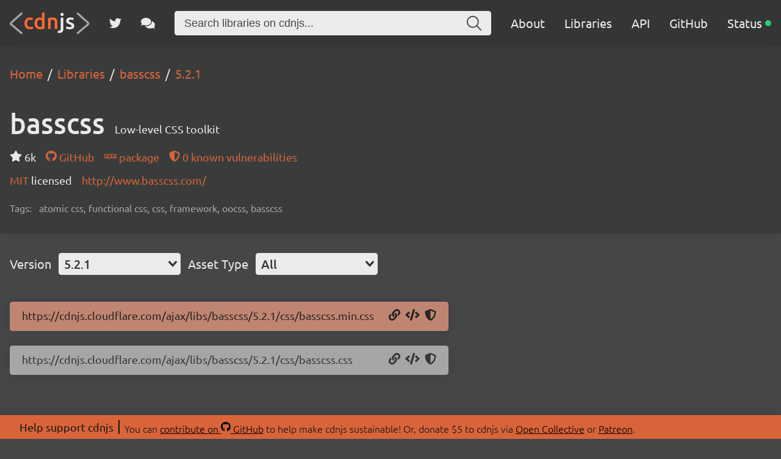

--- FILE ---
content_type: application/javascript; charset=UTF-8
request_url: https://cdnjs.com/_/7cc5a0c.js
body_size: 4699
content:
!function(){try{var e="undefined"!=typeof window?window:"undefined"!=typeof global?global:"undefined"!=typeof self?self:{},t=(new e.Error).stack;t&&(e._sentryDebugIds=e._sentryDebugIds||{},e._sentryDebugIds[t]="eafc4b9e-41ab-464f-a9a6-3c208d5ee10b",e._sentryDebugIdIdentifier="sentry-dbid-eafc4b9e-41ab-464f-a9a6-3c208d5ee10b")}catch(e){}}();var _global="undefined"!=typeof window?window:"undefined"!=typeof global?global:"undefined"!=typeof self?self:{};_global.SENTRY_RELEASE={id:"35771968181dfdfb781fa03d1eb22faf07f37905"},(window.webpackJsonp=window.webpackJsonp||[]).push([[6],{536:function(e,t,r){"use strict";var n=r(20);r(77),r(86),r(45),r(54),r(47),r(1),r(59),r(60);t.a=function(){var e=Object(n.a)(regeneratorRuntime.mark((function e(t,r,data){var o;return regeneratorRuntime.wrap((function(e){for(;;)switch(e.prev=e.next){case 0:return""===(o=t.path.split("/"))[o.length-1]&&o.pop(),e.next=4,Promise.all(o.map(function(){var e=Object(n.a)(regeneratorRuntime.mark((function e(path,t){var n,c,l,f,meta;return regeneratorRuntime.wrap((function(e){for(;;)switch(e.prev=e.next){case 0:if(n=o.slice(0,t+1).join("/")||"/",c="Home",!path){e.next=20;break}if(c=path,!(l=r.getMatchedComponents(n)).length){e.next=20;break}if(!(f=l[0]).name||"VueComponent"===f.name){e.next=16;break}return e.prev=8,e.next=11,f();case 11:f=e.sent,e.next=16;break;case 14:e.prev=14,e.t0=e.catch(8);case 16:f.meta&&(meta=f.meta),f.options&&f.options.meta&&(meta=f.options.meta),"function"==typeof(c=meta.breadcrumb)&&(c=c(data,n));case 20:return e.abrupt("return",{index:c,url:n,position:t+1});case 21:case"end":return e.stop()}}),e,null,[[8,14]])})));return function(t,r){return e.apply(this,arguments)}}()));case 4:return(o=e.sent)[o.length-1].last=!0,e.abrupt("return",o);case 7:case"end":return e.stop()}}),e)})));return function(t,r,n){return e.apply(this,arguments)}}()},537:function(e,t,r){"use strict";var n={name:"Breadcrumbs",props:{crumbs:Array}},o=r(19),component=Object(o.a)(n,(function(){var e=this,t=e._self._c;return t("div",{staticClass:"content breadcrumbs"},[t("ol",{attrs:{itemscope:"",itemtype:"http://schema.org/BreadcrumbList"}},e._l(e.crumbs,(function(r){return t("li",{attrs:{itemprop:"itemListElement",itemscope:"",itemtype:"http://schema.org/ListItem"}},[t("nuxt-link",{attrs:{to:{path:r.url},itemprop:"item"}},[t("span",{attrs:{itemprop:"name"}},[e._v(e._s(r.index))])]),e._v(" "),t("meta",{attrs:{content:r.position,itemprop:"position"}})],1)})),0)])}),[],!1,null,null,null);t.a=component.exports},568:function(e,t,r){"use strict";r.r(t);var n=r(20),o=(r(77),r(537)),c=(r(29),r(89),r(162)),l=r.n(c),f=r(341),d=r(342),h=r(336),m=r(104),v=(r(8),r(11),r(23),r(25),r(12),r(1),r(9),r(522)),y=r(242),S=r(534);function O(object,e){var t=Object.keys(object);if(Object.getOwnPropertySymbols){var r=Object.getOwnPropertySymbols(object);e&&(r=r.filter((function(e){return Object.getOwnPropertyDescriptor(object,e).enumerable}))),t.push.apply(t,r)}return t}function P(e){for(var i=1;i<arguments.length;i++){var source=null!=arguments[i]?arguments[i]:{};i%2?O(Object(source),!0).forEach((function(t){j(e,t,source[t])})):Object.getOwnPropertyDescriptors?Object.defineProperties(e,Object.getOwnPropertyDescriptors(source)):O(Object(source)).forEach((function(t){Object.defineProperty(e,t,Object.getOwnPropertyDescriptor(source,t))}))}return e}function j(e,t,r){return t in e?Object.defineProperty(e,t,{value:r,enumerable:!0,configurable:!0,writable:!0}):e[t]=r,e}var _=Object(v.a)({name:"stats",connector:!0}),w=function(e){var t=arguments.length>1&&void 0!==arguments[1]?arguments[1]:y.a;return Object(S.a)(e,_()),function(r){return{$$type:"ais.stats",init:function(t){var r=t.instantSearchInstance;e(P(P({},this.getWidgetRenderState(t)),{},{instantSearchInstance:r}),!0)},render:function(t){var r=t.instantSearchInstance;e(P(P({},this.getWidgetRenderState(t)),{},{instantSearchInstance:r}),!1)},dispose:function(){t()},getRenderState:function(e,t){return P(P({},e),{},{stats:this.getWidgetRenderState(t)})},getWidgetRenderState:function(e){var t=e.results,n=e.state;return t?{hitsPerPage:t.hitsPerPage,nbHits:t.nbHits,nbSortedHits:t.nbSortedHits,areHitsSorted:void 0!==t.appliedRelevancyStrictness&&t.appliedRelevancyStrictness>0&&t.nbSortedHits!==t.nbHits,nbPages:t.nbPages,page:t.page,processingTimeMS:t.processingTimeMS,query:t.query,widgetParams:r}:{hitsPerPage:n.hitsPerPage,nbHits:0,nbSortedHits:void 0,areHitsSorted:!1,nbPages:0,page:n.page||0,processingTimeMS:-1,query:n.query||"",widgetParams:r}}}}},x=r(73),I={name:"AisStats",mixins:[Object(m.a)({connector:w},{$$widgetType:"ais.stats"}),Object(x.a)({name:"Stats"})],computed:{widgetParams:function(){return{}}}},$=r(19),k=Object($.a)(I,(function(){var e=this,t=e._self._c;return e.state?t("div",{class:e.suit()},[e._t("default",(function(){return[t("span",{class:e.suit("text")},[e.state.areHitsSorted?[e._v(e._s(e.state.nbSortedHits.toLocaleString())+" relevant results sorted out of "+e._s(e.state.nbHits.toLocaleString()))]:[e._v(e._s(e.state.nbHits.toLocaleString())+" results")],e._v(" found in "+e._s(e.state.processingTimeMS.toLocaleString())+"ms")],2)]}),{results:e.state.instantSearchInstance.helper.lastResults},e.state)],2):e._e()}),[],!1,null,null,null).exports,H=r(340),L=r(535),R=(r(70),r(82),r(22),r(123),r(45),r(54),r(380),r(47),r(145),r(43),r(59),r(60),r(506)),C=r(523),D=r(58),M=r(524),A=r(525);function E(object,e){var t=Object.keys(object);if(Object.getOwnPropertySymbols){var r=Object.getOwnPropertySymbols(object);e&&(r=r.filter((function(e){return Object.getOwnPropertyDescriptor(object,e).enumerable}))),t.push.apply(t,r)}return t}function T(e){for(var i=1;i<arguments.length;i++){var source=null!=arguments[i]?arguments[i]:{};i%2?E(Object(source),!0).forEach((function(t){N(e,t,source[t])})):Object.getOwnPropertyDescriptors?Object.defineProperties(e,Object.getOwnPropertyDescriptors(source)):E(Object(source)).forEach((function(t){Object.defineProperty(e,t,Object.getOwnPropertyDescriptor(source,t))}))}return e}function N(e,t,r){return t in e?Object.defineProperty(e,t,{value:r,enumerable:!0,configurable:!0,writable:!0}):e[t]=r,e}function W(e){return function(e){if(Array.isArray(e))return B(e)}(e)||function(e){if("undefined"!=typeof Symbol&&Symbol.iterator in Object(e))return Array.from(e)}(e)||function(e,t){if(!e)return;if("string"==typeof e)return B(e,t);var r=Object.prototype.toString.call(e).slice(8,-1);"Object"===r&&e.constructor&&(r=e.constructor.name);if("Map"===r||"Set"===r)return Array.from(e);if("Arguments"===r||/^(?:Ui|I)nt(?:8|16|32)(?:Clamped)?Array$/.test(r))return B(e,t)}(e)||function(){throw new TypeError("Invalid attempt to spread non-iterable instance.\nIn order to be iterable, non-array objects must have a [Symbol.iterator]() method.")}()}function B(e,t){(null==t||t>e.length)&&(t=e.length);for(var i=0,r=new Array(t);i<t;i++)r[i]=e[i];return r}function F(source,e){if(null==source)return{};var t,i,r=function(source,e){if(null==source)return{};var t,i,r={},n=Object.keys(source);for(i=0;i<n.length;i++)t=n[i],e.indexOf(t)>=0||(r[t]=source[t]);return r}(source,e);if(Object.getOwnPropertySymbols){var n=Object.getOwnPropertySymbols(source);for(i=0;i<n.length;i++)t=n[i],e.indexOf(t)>=0||Object.prototype.propertyIsEnumerable.call(source,t)&&(r[t]=source[t])}return r}var Q=Object(v.a)({name:"infinite-hits",connector:!0});function J(e){var t=e||{};t.page;return F(t,["page"])}var U=function(e){var t=arguments.length>1&&void 0!==arguments[1]?arguments[1]:y.a;return Object(S.a)(e,Q()),function(r){var n,o,c,l,f,d,h=r||{},m=h.escapeHTML,v=void 0===m||m,y=h.transformItems,S=void 0===y?function(e){return e}:y,O=h.cache,P=void 0===O?(n=null,o=null,{read:function(e){var t=e.state;return Object(R.a)(o,J(t))?n:null},write:function(e){var t=e.state,r=e.hits;o=J(t),n=r}}):O,j=function(e,t){var r=e.page,n=void 0===r?0:r,o=Object.keys(t).map(Number);return 0===o.length?n:Math.min.apply(Math,[n].concat(W(o)))},_=function(e,t){var r=e.page,n=void 0===r?0:r,o=Object.keys(t).map(Number);return 0===o.length?n:Math.max.apply(Math,[n].concat(W(o)))};return{$$type:"ais.infiniteHits",init:function(t){e(T(T({},this.getWidgetRenderState(t)),{},{instantSearchInstance:t.instantSearchInstance}),!0)},render:function(t){var r=t.instantSearchInstance,n=this.getWidgetRenderState(t);e(T(T({},n),{},{instantSearchInstance:r}),!1),f("view",n.currentPageHits)},getRenderState:function(e,t){return T(T({},e),{},{infiniteHits:this.getWidgetRenderState(t)})},getWidgetRenderState:function(e){var t,n=e.results,o=e.helper,h=e.state,m=e.instantSearchInstance,y=[],O=P.read({state:h})||{};if(n){var w=h.page,x=void 0===w?0:w;v&&n.hits.length>0&&(n.hits=Object(D.c)(n.hits));var I=Object(M.a)(n.hits,n.page,n.hitsPerPage),$=Object(A.a)(I,n.queryID),k=S($,{results:n});void 0!==O[x]||n.__isArtificial||(O[x]=k,P.write({state:h,hits:O})),y=k,t=0===j(h,O)}else c=function(e){return function(){e.overrideStateWithoutTriggeringChangeEvent(T(T({},e.state),{},{page:j(e.state,P.read({state:e.state})||{})-1})).searchWithoutTriggeringOnStateChange()}}(o),l=function(e){return function(){e.setPage(_(e.state,P.read({state:e.state})||{})+1).search()}}(o),f=Object(C.b)({instantSearchInstance:m,index:o.getIndex(),widgetType:this.$$type}),d=Object(C.a)({index:o.getIndex(),widgetType:this.$$type}),t=void 0===h.page||0===j(h,O);var H=function(e){return Object.keys(e).map(Number).sort((function(a,b){return a-b})).reduce((function(t,r){return t.concat(e[r])}),[])}(O),L=!n||n.nbPages<=_(h,O)+1;return{hits:H,currentPageHits:y,sendEvent:f,bindEvent:d,results:n,showPrevious:c,showMore:l,isFirstPage:t,isLastPage:L,widgetParams:r}},dispose:function(e){var r=e.state;t();var n=r.setQueryParameter("page",void 0);return v?n.setQueryParameters(Object.keys(D.a).reduce((function(e,t){return T(T({},e),{},N({},t,void 0))}),{})):n},getWidgetUiState:function(e,t){var r=t.searchParameters.page||0;return r?T(T({},e),{},{page:r+1}):e},getWidgetSearchParameters:function(e,t){var r=t.uiState,n=e;v&&(n=e.setQueryParameters(D.a));var o=r.page?r.page-1:0;return n.setQueryParameter("page",o)}}}},Y=Object(L.a)(U),G={name:"AisInfiniteHits",mixins:[Object(m.a)({connector:Y},{$$widgetType:"ais.infiniteHits"}),Object(x.a)({name:"InfiniteHits"})],props:{showPrevious:{type:Boolean,default:!1},escapeHTML:{type:Boolean,default:!0},transformItems:{type:Function,default:void 0},cache:{type:Object,default:void 0}},computed:{widgetParams:function(){return{showPrevious:this.showPrevious,escapeHTML:this.escapeHTML,transformItems:this.transformItems,cache:this.cache}},items:function(){return this.state.hits}},methods:{refinePrevious:function(){this.state.showPrevious()},refineNext:function(){this.state.showMore()}}},V=Object($.a)(G,(function(){var e=this,t=e._self._c;return e.state?t("div",{class:e.suit()},[e.showPrevious?e._t("loadPrevious",(function(){return[t("button",{class:[e.suit("loadPrevious"),e.state.isFirstPage&&e.suit("loadPrevious","disabled")],attrs:{disabled:e.state.isFirstPage},on:{click:function(t){return e.refinePrevious()}}},[e._v("Show previous results")])]}),{refinePrevious:e.refinePrevious,page:e.state.results.page,isFirstPage:e.state.isFirstPage}):e._e(),e._v(" "),e._t("default",(function(){return[t("ol",{class:e.suit("list")},e._l(e.items,(function(r,n){return t("li",{key:r.objectID,class:e.suit("item")},[e._t("item",(function(){return[e._v("objectID: "+e._s(r.objectID)+", index: "+e._s(n))]}),{item:r,index:n,insights:e.state.insights})],2)})),0),e._v(" "),e._t("loadMore",(function(){return[t("button",{class:[e.suit("loadMore"),e.state.isLastPage&&e.suit("loadMore","disabled")],attrs:{disabled:e.state.isLastPage},on:{click:function(t){return e.refineNext()}}},[e._v("Show more results")])]}),{refineNext:e.refineNext,refine:e.refineNext,page:e.state.results.page,isLastPage:e.state.isLastPage})]}),{items:e.items,results:e.state.results,isLastPage:e.state.isLastPage,refinePrevious:e.refinePrevious,refineNext:e.refineNext,refine:e.refineNext,insights:e.state.insights,sendEvent:e.state.sendEvent})],2):e._e()}),[],!1,null,null,null).exports,z=r(268),K=r(322),X=r(125),Z=r(337),ee={name:"PrimarySearch",components:{ClientOnly:l.a,AisInstantSearch:f.a,AisConfigure:d.a,AisSearchBox:h.a,AisStats:k,AisStateResults:H.a,AisInfiniteHits:V,LibraryCard:Z.a},data:function(){return{searchQuery:this.$route.query.q||this.$route.query.query||"",placeholder:"Search libraries on cdnjs...",searchClient:z.a,autofocusDone:!1}},created:function(){var e=this;Object(K.a)().then((function(data){e.$data.placeholder="Search from ".concat(data.libraries.toLocaleString()," libraries on cdnjs...")}))},updated:function(){!this.$data.autofocusDone&&this.$refs.search&&this.$refs.search.$children&&this.$refs.search.$children[0]&&this.$refs.search.$children[0].$refs&&this.$refs.search.$children[0].$refs.input&&(this.$data.autofocusDone=!0,this.$refs.search.$children[0].$refs.input.focus())},methods:{utm:X.a,cdnjsSearch:function(e){return Object(X.a)("https://github.com/cdnjs/packages/issues?utf8=✓&q=".concat(encodeURIComponent(e)),"search")}}},te=Object($.a)(ee,(function(){var e=this,t=e._self._c;return t("client-only",[t("ais-instant-search",{staticClass:"primary-search",attrs:{"search-client":e.searchClient,"index-name":"libraries"}},[t("ais-configure",{attrs:{query:e.searchQuery}}),e._v(" "),t("header",[t("div",{staticClass:"content"},[t("ais-search-box",{ref:"search",attrs:{placeholder:e.placeholder}}),e._v(" "),t("ais-stats",{scopedSlots:e._u([{key:"default",fn:function(r){var n=r.nbHits,o=r.processingTimeMS;return t("p",{},[t("span",{staticClass:"hits"},[e._v(e._s(n.toLocaleString()))]),e._v(" libraries found in "+e._s(o)+"ms.\n                    ")])}}])})],1)]),e._v(" "),t("ais-state-results",{scopedSlots:e._u([{key:"default",fn:function(r){var n=r.query,o=r.nbHits,c=r.page,l=r.nbPages;return[t("ais-infinite-hits",{staticClass:"content",scopedSlots:e._u([{key:"default",fn:function(r){var f=r.items,d=r.refineNext;return t("ul",{},[e._l(f,(function(e){return[t("LibraryCard",{key:e.objectID,attrs:{library:e}})]})),e._v(" "),c+1<l?t("li",{staticClass:"library-card show-more"},[t("button",{staticClass:"button",on:{click:d}},[e._v("\n                                Show more results\n                            ")])]):e._e(),e._v(" "),t("li",{staticClass:"library-card not-found"},[t("p",o?[e._v("\n                                Couldn't find the library you're looking for?\n                            ")]:[e._v("\n                                We're sorry, the library you're searching for couldn't be found.\n                            ")]),e._v(" "),t("p",[e._v("\n                                You can make a request to have it added on our\n                                "),t("a",{attrs:{href:e.utm("https://github.com/cdnjs/packages","search")}},[e._v("GitHub repository")]),e._v(".\n                            ")]),e._v(" "),t("p",[e._v("\n                                Please make sure to "),t("a",{attrs:{href:e.cdnjsSearch(n)}},[e._v("search and see if there is already an\n                                    issue")]),e._v(" for it before adding a request.\n                            ")])])],2)}}],null,!0)})]}}])})],1)],1)}),[],!1,null,null,null).exports,re=r(536),ne=r(246),meta={title:"Libraries",breadcrumb:"Libraries",desc:"cdnjs offers a large collection of popular libraries for JavaScript, CSS and more. Search the full collection and start using them on your website.",classes:[]},ae={name:"Libraries",meta:meta,components:{Breadcrumbs:o.a,PrimarySearch:te},asyncData:function(data){return Object(n.a)(regeneratorRuntime.mark((function e(){return regeneratorRuntime.wrap((function(e){for(;;)switch(e.prev=e.next){case 0:return e.next=2,Object(re.a)(data.route,data.app.router,{});case 2:return e.t0=e.sent,e.abrupt("return",{crumbs:e.t0});case 4:case"end":return e.stop()}}),e)})))()},head:function(){return Object(ne.a)(meta,this)}},se=Object($.a)(ae,(function(){var e=this,t=e._self._c;return t("section",[t("header",[t("Breadcrumbs",{attrs:{crumbs:e.crumbs}})],1),e._v(" "),t("PrimarySearch")],1)}),[],!1,null,null,null);t.default=se.exports}}]);